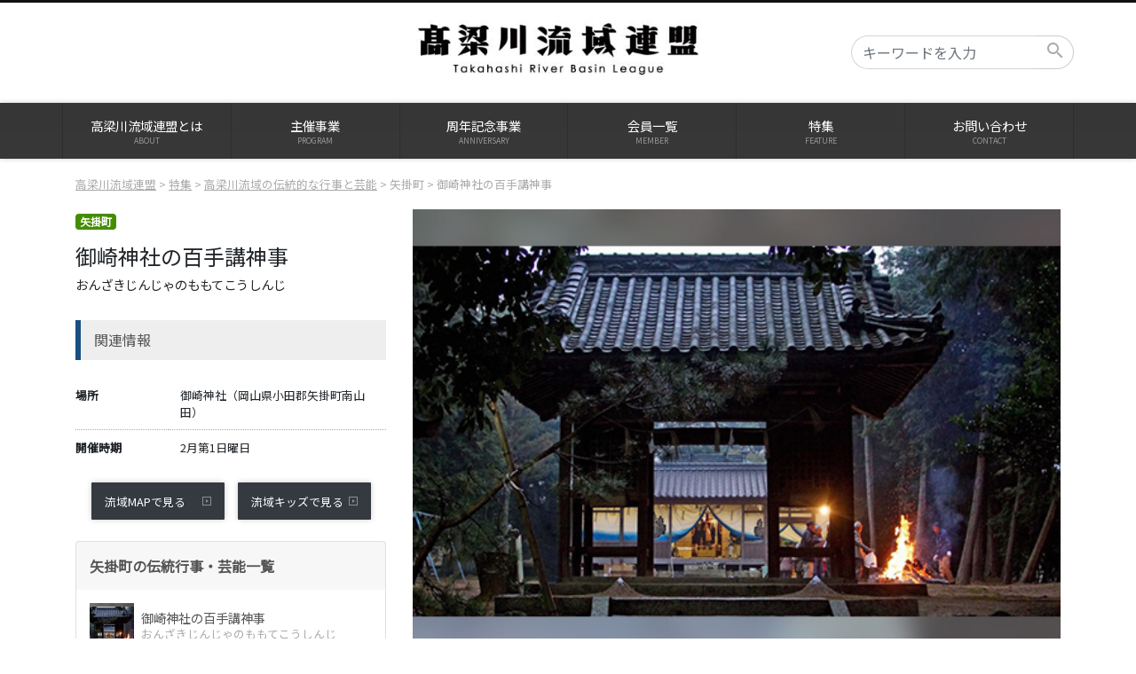

--- FILE ---
content_type: text/html; charset=UTF-8
request_url: https://takahashiryuiki.com/feature/%E9%AB%98%E6%A2%81%E5%B7%9D%E6%B5%81%E5%9F%9F%E3%81%AE%E4%BC%9D%E7%B5%B1%E7%9A%84%E3%81%AA%E8%A1%8C%E4%BA%8B%E3%81%A8%E8%8A%B8%E8%83%BD/%E7%9F%A2%E6%8E%9B%E7%94%BA/%E5%BE%A1%E5%B4%8E%E7%A5%9E%E7%A4%BE%E3%81%AE%E7%99%BE%E6%89%8B%E8%AC%9B%E7%A5%9E%E4%BA%8B/
body_size: 5660
content:
<!DOCTYPE html>
<html lang="jp">
<head>
<meta charset="utf-8">
<meta http-equiv="X-UA-Compatible" content="IE=edge">
<meta name="viewport" content="width=device-width, initial-scale=1">
<meta name="description" content="高梁川流域連盟は、高梁川流域における文化、科学、教育、産業経済等に関する調査研究を行うとともに、これを通じて会員相互の親睦理解を深め、流域全般の文化向上に寄与するための事業を行うことを目的としています。" />
<title>高梁川流域連盟  御崎神社の百手講神事｜Takahashi River Basin League</title>
<link rel="stylesheet" href="https://takahashiryuiki.com/wp-content/themes/ryuikirenmei2020/css/common.css?ver=1.1.6" type="text/css">
<link href="https://fonts.googleapis.com/icon?family=Material+Icons" rel="stylesheet">

<link rel="stylesheet" href="https://unpkg.com/swiper@8/swiper-bundle.min.css"/>

<link rel="icon" href="https://takahashiryuiki.com/wp-content/themes/ryuikirenmei2020/images/favicon.ico">
<script type="text/javascript" src="//webfonts.sakura.ne.jp/js/sakura.js"></script>
</head>
<body id="top">
<!-- header-navigation -->
<header>
<div id="title-nav">
<h1 id="sitetitle"><a href="https://takahashiryuiki.com/"><img src="https://takahashiryuiki.com/wp-content/uploads/title-new2022.jpg" height="40" alt="高梁川流域連盟"/></a></h1>
<form class="navbar-form mt-4 d-sp-none" role="search" method="get" id="searchform" action="/">
<div class="input-group">
<input type="text" value="" name="s" class="form-control" placeholder="キーワードを入力" aria-describedby="basic-addon1">
<button type="submit" class="btn btn-dark" id="basic-addon1" value="検索"><i class="material-icons">search</i></button>
</div>
</form></div>
<div id="nav-toggle">
<div><span></span> <span></span> <span></span> <small></small> </div>
</div>
<div id="g-nav">
<nav>
<ul>
<li><a href="/about/">高梁川流域連盟とは<small>ABOUT</small></a></li>
<li><a href="/program/">主催事業<small>PROGRAM</small></a>
<ul>
<li><a href="https://takahashiryuiki.com/program/relay">流域中学・高校リレー</a></li>
<li><a href="https://takahashiryuiki.com/program/clean">クリーン一斉行動</a></li>
<li><a href="https://takahashiryuiki.com/program/photocontest">自然フォトコンテスト</a></li>
<li><a href="https://takahashiryuiki.com/program/joyful">ジョイフルコンサート</a></li>
<li><a href="https://takahashiryuiki.com/program/art">高校生絵画展</a></li>
<li><a href="https://takahashiryuiki.com/program/kikanshi">機関誌「高梁川」</a></li>
</ul>	
</li>
<li><a href="/anniversary/">周年記念事業<small>ANNIVERSARY</small></a></li>
<li><a href="/member/">会員一覧<small>MEMBER</small></a></li>
<li><a href="/feature/">特集<small>FEATURE</small></a>
<ul>
<li><a href="https://takahashiryuiki.com/feature/%E9%AB%98%E6%A2%81%E5%B7%9D%E6%B5%81%E5%9F%9F%E3%82%86%E3%81%8B%E3%82%8A%E3%81%AE%E5%81%89%E4%BA%BA%E3%83%BB%E8%B3%A2%E4%BA%BA/">ゆかりの偉人・賢人</a></li>
<li><a href="https://takahashiryuiki.com/feature/%E9%AB%98%E6%A2%81%E5%B7%9D%E6%B5%81%E5%9F%9F%E3%81%AE%E4%BC%9D%E7%B5%B1%E7%9A%84%E3%81%AA%E8%A1%8C%E4%BA%8B%E3%81%A8%E8%8A%B8%E8%83%BD/">伝統的な行事と芸能</a></li>
<li><a href="https://takahashiryuiki.com/feature/%E9%AB%98%E6%A2%81%E5%B7%9D%E6%B5%81%E5%9F%9F%E3%81%AE%E6%8C%87%E5%AE%9A%E6%96%87%E5%8C%96%E8%B2%A1%EF%BC%88%E5%8F%B2%E8%B7%A1%EF%BC%89/">指定文化財（史跡）</a></li>
<li><a href="https://takahashiryuiki.com/feature/%E9%AB%98%E6%A2%81%E5%B7%9D%E6%B5%81%E5%9F%9F%E3%81%AE%E6%8C%87%E5%AE%9A%E6%96%87%E5%8C%96%E8%B2%A1%EF%BC%88%E5%BB%BA%E9%80%A0%E7%89%A9%EF%BC%89/">指定文化財（建造物）</a></li>
<li><a href="https://takahashiryuiki.com/feature/%E9%AB%98%E6%A2%81%E5%B7%9D%E6%B5%81%E5%9F%9F%E3%81%AE%E6%8C%87%E5%AE%9A%E6%96%87%E5%8C%96%E8%B2%A1%EF%BC%88%E5%A4%A9%E7%84%B6%E8%A8%98%E5%BF%B5%E7%89%A9%EF%BC%89/">指定文化財（天然記念物）</a></li>
</ul>	
</li>
<li><a href="/contact/">お問い合わせ<small>CONTACT</small></a></li>
<li class="sp"><form class="navbar-form mt-4 sp" role="search" method="get" id="searchform" action="/">
<div class="input-group">
<input type="text" value="" name="s" class="form-control" placeholder="キーワードを入力" aria-describedby="basic-addon1">
<button type="submit" class="btn btn-dark" id="basic-addon1" value="検索"><i class="material-icons">search</i></button>
</div>
</form></li>
</ul>
</nav>
</div>
</header><div id="bread-c">
<div class="container">
<!-- Breadcrumb NavXT 7.3.0 -->
<span property="itemListElement" typeof="ListItem"><a property="item" typeof="WebPage" title="高梁川流域連盟へ移動する" href="https://takahashiryuiki.com" class="home" ><span property="name">高梁川流域連盟</span></a><meta property="position" content="1"></span> &gt; <span property="itemListElement" typeof="ListItem"><a property="item" typeof="WebPage" title="特集へ移動する" href="https://takahashiryuiki.com/feature/" class="post post-page" ><span property="name">特集</span></a><meta property="position" content="2"></span> &gt; <span property="itemListElement" typeof="ListItem"><a property="item" typeof="WebPage" title="高梁川流域の伝統的な行事と芸能へ移動する" href="https://takahashiryuiki.com/feature/%e9%ab%98%e6%a2%81%e5%b7%9d%e6%b5%81%e5%9f%9f%e3%81%ae%e4%bc%9d%e7%b5%b1%e7%9a%84%e3%81%aa%e8%a1%8c%e4%ba%8b%e3%81%a8%e8%8a%b8%e8%83%bd/" class="post post-page" ><span property="name">高梁川流域の伝統的な行事と芸能</span></a><meta property="position" content="3"></span> &gt; <span property="itemListElement" typeof="ListItem"><a property="item" typeof="WebPage" title="矢掛町へ移動する" href="https://takahashiryuiki.com/feature/%e9%ab%98%e6%a2%81%e5%b7%9d%e6%b5%81%e5%9f%9f%e3%81%ae%e4%bc%9d%e7%b5%b1%e7%9a%84%e3%81%aa%e8%a1%8c%e4%ba%8b%e3%81%a8%e8%8a%b8%e8%83%bd/%e7%9f%a2%e6%8e%9b%e7%94%ba/" class="post post-page" ><span property="name">矢掛町</span></a><meta property="position" content="4"></span> &gt; <span property="itemListElement" typeof="ListItem"><span property="name" class="post post-page current-item">御崎神社の百手講神事</span><meta property="url" content="https://takahashiryuiki.com/feature/%e9%ab%98%e6%a2%81%e5%b7%9d%e6%b5%81%e5%9f%9f%e3%81%ae%e4%bc%9d%e7%b5%b1%e7%9a%84%e3%81%aa%e8%a1%8c%e4%ba%8b%e3%81%a8%e8%8a%b8%e8%83%bd/%e7%9f%a2%e6%8e%9b%e7%94%ba/%e5%be%a1%e5%b4%8e%e7%a5%9e%e7%a4%be%e3%81%ae%e7%99%be%e6%89%8b%e8%ac%9b%e7%a5%9e%e4%ba%8b/"><meta property="position" content="5"></span></div>
</div>
<!--Main-->
<div class="container tokusyu">
<div class="row">
<div class="col-lg-4 order-2 order-sm-1"> <small class="pc badge badge-dark mb-3 label-yakage">矢掛町</small>
<h3 class="feature-title">
御崎神社の百手講神事<br>
<small>おんざきじんじゃのももてこうしんじ</small></h3>

<h3 class="h2-s1">関連情報</h3>
<dl class="dl-list">
<dt>場所</dt>
<dd>御崎神社（岡山県小田郡矢掛町南山田）</dd>
<dt>開催時期</dt>
<dd>
2月第1日曜日<br>
<!-- データが空の場合表示しない --> 
</dd>
</dl>
<div class="btn-group-s1 mb-4">
    <a href="https://map.takahashiryuiki.com/341/" class="btn-s2" target="_blank">流域MAPで見る</a>
<a href="https://kids.takahashiryuiki.com/gyozi/%e7%9f%a2%e6%8e%9b%e7%94%ba/%e5%be%a1%e5%b4%8e%e7%a5%9e%e7%a4%be%e3%81%ae-%e7%99%be%e6%89%8b%e8%ac%9b%e7%a5%9e%e4%ba%8b/" class="btn-s2" target="_blank">流域キッズで見る</a> </div>
<div id="f-page-accordion" role="tablist" class="pc mb-4">
<div class="card">
<div class="card-header" role="tab" id="city-head"> <a data-toggle="collapse" href="#city-col" role="button" aria-expanded="true" aria-controls="city-col" class="nav-item">
矢掛町の伝統行事・芸能一覧</a> </div>
<div id="city-col" class="collapse" role="tabpanel" aria-labelledby="city-head" data-parent="#f-page-accordion">
<div class="card-body">
<ul class="feature-body-list">
<li><a href="https://takahashiryuiki.com/feature/%e9%ab%98%e6%a2%81%e5%b7%9d%e6%b5%81%e5%9f%9f%e3%81%ae%e4%bc%9d%e7%b5%b1%e7%9a%84%e3%81%aa%e8%a1%8c%e4%ba%8b%e3%81%a8%e8%8a%b8%e8%83%bd/%e7%9f%a2%e6%8e%9b%e7%94%ba/%e5%be%a1%e5%b4%8e%e7%a5%9e%e7%a4%be%e3%81%ae%e7%99%be%e6%89%8b%e8%ac%9b%e7%a5%9e%e4%ba%8b/">
<img width="150" height="150" src="https://takahashiryuiki.com/wp-content/uploads/gyo_601-2-150x150.jpg" class="attachment-thumbnail size-thumbnail wp-post-image" alt="" decoding="async" loading="lazy" /><div>
<h5>
御崎神社の百手講神事</h5>
<small>おんざきじんじゃのももてこうしんじ</small> </div>
</a></li>
<li><a href="https://takahashiryuiki.com/feature/%e9%ab%98%e6%a2%81%e5%b7%9d%e6%b5%81%e5%9f%9f%e3%81%ae%e4%bc%9d%e7%b5%b1%e7%9a%84%e3%81%aa%e8%a1%8c%e4%ba%8b%e3%81%a8%e8%8a%b8%e8%83%bd/%e7%9f%a2%e6%8e%9b%e7%94%ba/%e8%b2%b4%e5%b8%83%e7%a6%b0%e7%a5%9e%e7%a4%be%e3%81%ae%e5%a4%8f%e7%a5%ad%e3%82%8a%ef%bc%88%e8%bc%aa%e3%81%8f%e3%81%90%e3%82%8a%ef%bc%89/">
<img width="150" height="150" src="https://takahashiryuiki.com/wp-content/uploads/gyo_602-2-150x150.jpg" class="attachment-thumbnail size-thumbnail wp-post-image" alt="" decoding="async" loading="lazy" /><div>
<h5>
貴布禰神社の夏祭り（輪くぐり）</h5>
<small>きふねじんじゃのなつまつり（わくぐり）</small> </div>
</a></li>
<li><a href="https://takahashiryuiki.com/feature/%e9%ab%98%e6%a2%81%e5%b7%9d%e6%b5%81%e5%9f%9f%e3%81%ae%e4%bc%9d%e7%b5%b1%e7%9a%84%e3%81%aa%e8%a1%8c%e4%ba%8b%e3%81%a8%e8%8a%b8%e8%83%bd/%e7%9f%a2%e6%8e%9b%e7%94%ba/%e7%9f%a2%e6%8e%9b%e3%81%ae%e5%ae%bf%e5%a0%b4%e3%81%be%e3%81%a4%e3%82%8a%ef%bc%88%e5%a4%a7%e5%90%8d%e8%a1%8c%e5%88%97%ef%bc%89/">
<img width="150" height="150" src="https://takahashiryuiki.com/wp-content/uploads/gyo_603-2-150x150.jpg" class="attachment-thumbnail size-thumbnail wp-post-image" alt="" decoding="async" loading="lazy" /><div>
<h5>
矢掛の宿場まつり（大名行列）</h5>
<small>やかげのしゅくばまつり（だいみょうぎょうれつ）</small> </div>
</a></li>
</ul>
</div>
</div>
</div>
</div>
<div class="f-bp-btn mb-3 sp"><a href="https://takahashiryuiki.com/feature/%E9%AB%98%E6%A2%81%E5%B7%9D%E6%B5%81%E5%9F%9F%E3%81%AE%E4%BC%9D%E7%B5%B1%E7%9A%84%E3%81%AA%E8%A1%8C%E4%BA%8B%E3%81%A8%E8%8A%B8%E8%83%BD/"><i class="material-icons">arrow_back</i>特集一覧に戻る</a></div>
	
</div>
<div class="col-lg-8 order-1 order-sm-2"> 
<!-- text-section -->

<img src="https://takahashiryuiki.com/wp-content/uploads/gyo_601-2.jpg" style="width:100%;height:auto;" class="feature-img" />
<h3 class="h2-s1" id="f-title-mobile">
御崎神社の百手講神事<small style="display:block;">おんざきじんじゃのももてこうしんじ</small></h3>
<div class="feature-txt">

<p>　「<ruby><rb>百手講神事</rb><rt>ももてこうしんじ</rt></ruby>」は、矢掛町南山田の御崎神社に伝わる神事で、吉備津彦命が<ruby><rb>温羅</rb><rt>うら</rt></ruby>を退治して、村が平和になったことから、南山田の氏神としてまつられ、命の威徳をしのび、毎年2月1日に行われるようになりました。現在では2月の第1日曜日に行われていますが、古式のままに行うこの神事は、昭和56年に町の重要無形民俗文化財に指定されています。<br />
　まず、神前にかす酒（酒かすを湯に溶かしたもの）、鬼のはらわた（クサギの若葉の佃煮・大豆の粉と小麦粉を薄く伸ばし菱形に切り焼いたもの・大根の酢の物）などをお供えし、早朝から祈りの行事が執り行われます。その後、温羅をかたどった鬼の顔を描いた的を矢で射る弓取りの行事に移り、神主が射初めをし、参拝した氏子が次々に的を射て、穢(けがれ)を祓い、家内安全を祈願します。最後に、一戸一膳ずつのかす酒・鬼のはらわたがふるまわれ神事は終了します。<br />
　『矢掛町史』によると、この神事の由来は、旧暦の元旦に行うことから新春の魔よけの行事が吉備津彦伝承や遙照山の冷泉発見の由来と結びついたものと考えられています。</p>
</div>
<div class="f-bp-btn mb-3 pc">
	<a href="https://takahashiryuiki.com/feature/%E9%AB%98%E6%A2%81%E5%B7%9D%E6%B5%81%E5%9F%9F%E3%81%AE%E4%BC%9D%E7%B5%B1%E7%9A%84%E3%81%AA%E8%A1%8C%E4%BA%8B%E3%81%A8%E8%8A%B8%E8%83%BD/"><i class="material-icons">arrow_back</i>特集一覧に戻る</a>｜
<a onclick="window.print();return false;" style="cursor: pointer"><i class="material-icons">print</i></a>
	</div>
</div>
</div>
</div>
<!-- totop -->
<div id="totop" class="text-right"><a href="#top"><img src="https://takahashiryuiki.com/wp-content/themes/ryuikirenmei2020/images/totop.svg" alt="totop" /></a></div>
<!-- footer -->
<footer>
<nav>
<ul><li><a href="https://kids.takahashiryuiki.com/" target="_blank">高梁川流域キッズ</a></li>
<li><a href="https://map.takahashiryuiki.com/" target="_blank">高梁川流域Map</a></li>
<li><a href="/sitemap/">サイトマップ</a></li>
<li><a href="/privacy-policy">サイトポリシー</a></li>
</ul>
</nav>
<small>&copy;Takahashi River Basin League.</small> </footer>

<!-- jQuery (necessary for Bootstrap's JavaScript plugins) --> 
<!-- <script src="js/jquery-3.3.1.min.js"></script> --> 
<script src="https://takahashiryuiki.com/wp-content/themes/ryuikirenmei2020/js/jquery-3.2.1.min.js"></script>
<script src="https://takahashiryuiki.com/wp-content/themes/ryuikirenmei2020/js/popper.min.js"></script> 
<script src="https://takahashiryuiki.com/wp-content/themes/ryuikirenmei2020/js/bootstrap-4.3.1.js"></script>

<!-- lightbox -->
<link href="https://cdnjs.cloudflare.com/ajax/libs/lightbox2/2.7.1/css/lightbox.css" rel="stylesheet">
<script src="https://cdnjs.cloudflare.com/ajax/libs/lightbox2/2.7.1/js/lightbox.min.js" type="text/javascript"></script>

<script src="https://unpkg.com/swiper@8/swiper-bundle.min.js"></script>
<script src="https://cdnjs.cloudflare.com/ajax/libs/jquery-cookie/1.4.1/jquery.cookie.js"></script>
 
  <script src="https://ajax.googleapis.com/ajax/libs/jquery/3.1.1/jquery.min.js"></script>
  <script src="https://cdn.jsdelivr.net/bxslider/4.2.12/jquery.bxslider.min.js"></script>
<script type="text/javascript">
// スライドショー
  var mySwiper = new Swiper ('.swiper-container', {
    // ここからオプション
    loop: true,
    pagination: {
      el: '.swiper-pagination',
    },
    navigation: {
      nextEl: '.swiper-button-next',
      prevEl: '.swiper-button-prev',
    },
	autoHeight: true,
    on: {
    slideChange: function () {
      jQuery('.swiper-wrapper').find('video').each(function( index, value ) {
        jQuery(this).get(0).pause();
      });
      realIndex = this.realIndex;
      slideClass = jQuery('.swiper-slide-' + realIndex);
      video = slideClass.find('video');
      if ( video.length ) {
        video.get(0).play();
      }
    },
  },
  })
 </script>
<script type="text/javascript">
(function($) {
    $(function () {
        $('#nav-toggle').on('click', function() {
            $('body').toggleClass('open');
        });
    });
	})(jQuery);
// モバイルの時
	if (window.matchMedia("(max-width: 767px)").matches) {
		// 名前で探すタブのキャッシュ
		if($.cookie('open-tab')){
			$('#name-tab').addClass('active');
			$('#name-tab').on('click',function(){
				$.removeCookie('open-tab'+value);
			});
			}else {
				$('#name-tab').removeClass('active');
				$('#name-tab').on('click',function(){
				$.cookie('open-tab'+value,'active');
				});
			}
		// 各市町のアコーディオンキャッシュ
		var arr=[1,2,3,4,5,6,7,8,9,10];
		$.each(arr, function(i, value) {
			if($.cookie('open-panel'+value)){
			$('#city-col'+value).addClass('show');
			$('#city-head'+value).on('click',function(){
				$.removeCookie('open-panel'+value);
			});
			}else {
				$('#city-col'+value).removeClass('show');
				$('#city-head'+value).on('click',function(){
				$.cookie('open-panel'+value,'show');
				});
			}
		});
		$.each(arr, function(i, value) {
			if($.cookie('open-panel2'+value)){
			$('#name-col'+value).addClass('show');
			$('#name-head'+value).on('click',function(){
				$.removeCookie('open-panel2'+value);
			});
			}else {
				$('#name-col'+value).removeClass('show');
				$('#name-head'+value).on('click',function(){
				$.cookie('open-panel2'+value,'show');
				});
			}
		});
// PCの時アコーディオン全表示
	} else {
		$("div .collapse").addClass("show");
	}
    $(".kikanshi table").addClass("table");
	$(".program table").addClass("table");
    $(".blocks-gallery-item a").attr('data-lightbox');
</script>
   <script>
        $(function() {
            var $video = $('#video').get(0);
            $slider = $('.bxslider').bxSlider({
                infiniteLoop: true,
                touchEnabled:false,
                controls: false,
                pause: 18000,
                onSliderLoad : () => {
                    $video.play();
                },
                onSlideAfter: function($slideElement, oldIndex, newIndex) {
                    if ( newIndex == 0 ){
                    $video.play();
                    } else {
                    $video.pause();
                    $video.currentTime = 0;
                    $slider.startAuto();
                    }
                },
                
            });
            $video.addEventListener("play", function() {
                $slider.stopAuto();
            });
            $video.addEventListener("ended", function() {
                $slider.goToNextSlide();
            });
        });
    </script>

<!-- google analytics -->
<!-- Global site tag (gtag.js) - Google Analytics -->
<script async src="https://www.googletagmanager.com/gtag/js?id=UA-60720078-4"></script>
<script>
  window.dataLayer = window.dataLayer || [];
  function gtag(){dataLayer.push(arguments);}
  gtag('js', new Date());

  gtag('config', 'UA-60720078-4');
</script>

</body>
</html><!-- WP Fastest Cache file was created in 0.13277888298035 seconds, on 19-01-26 5:51:07 -->

--- FILE ---
content_type: image/svg+xml
request_url: https://takahashiryuiki.com/wp-content/themes/ryuikirenmei2020/images/aicon-gray.svg
body_size: 187
content:
<svg xmlns="http://www.w3.org/2000/svg" xmlns:xlink="http://www.w3.org/1999/xlink" width="10" height="10" viewBox="0 0 10 10"><defs><clipPath id="a"><rect width="10" height="10" fill="none"/></clipPath></defs><g clip-path="url(#a)"><path d="M2,0,4,3H0Z" transform="translate(7 3) rotate(90)" fill="#8e8e8e"/><g fill="none"><path d="M0,0H10V10H0Z" stroke="none"/><path d="M 1 1 L 1 9 L 9 9 L 9 1 L 1 1 M 0 0 L 10 0 L 10 10 L 0 10 L 0 0 Z" stroke="none" fill="#8e8e8e"/></g></g></svg>